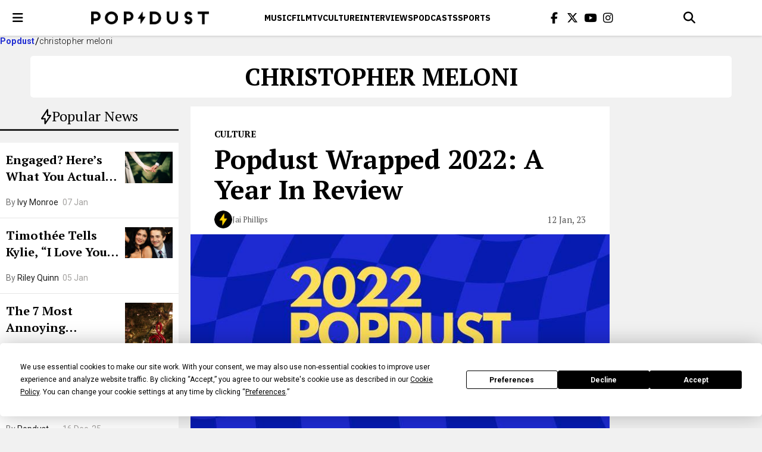

--- FILE ---
content_type: text/html; charset=UTF-8
request_url: https://www.popdust.com/tag/christopher-meloni
body_size: 11980
content:


<!doctype html>
<html lang="en-US">

<head>
	<meta charset="UTF-8">
	<meta name="viewport" content="width=device-width, initial-scale=1">
	<link rel="profile" href="https://gmpg.org/xfn/11">

	<script
				type="text/javascript"
				src="https://app.termly.io/resource-blocker/24c338ac-e8c7-4f62-9d7a-4fe65e98e769">
			</script><meta name='robots' content='index, follow, max-image-preview:large, max-snippet:-1, max-video-preview:-1' />

	<!-- This site is optimized with the Yoast SEO plugin v23.6 - https://yoast.com/wordpress/plugins/seo/ -->
	<title>christopher meloni Archives - popdust</title>
	<link rel="canonical" href="https://www.popdust.com/tag/christopher-meloni" />
	<meta property="og:locale" content="en_US" />
	<meta property="og:type" content="article" />
	<meta property="og:title" content="christopher meloni Archives - popdust" />
	<meta property="og:url" content="https://www.popdust.com/tag/christopher-meloni" />
	<meta property="og:site_name" content="popdust" />
	<meta name="twitter:card" content="summary_large_image" />
	<script type="application/ld+json" class="yoast-schema-graph">{"@context":"https://schema.org","@graph":[{"@type":"CollectionPage","@id":"https://www.popdust.com/tag/christopher-meloni","url":"https://www.popdust.com/tag/christopher-meloni","name":"christopher meloni Archives - popdust","isPartOf":{"@id":"https://www.popdust.com/#website"},"primaryImageOfPage":{"@id":"https://www.popdust.com/tag/christopher-meloni#primaryimage"},"image":{"@id":"https://www.popdust.com/tag/christopher-meloni#primaryimage"},"thumbnailUrl":"https://www.popdust.com/wp-content/uploads/2023/01/origin-14.jpg","breadcrumb":{"@id":"https://www.popdust.com/tag/christopher-meloni#breadcrumb"},"inLanguage":"en-US"},{"@type":"ImageObject","inLanguage":"en-US","@id":"https://www.popdust.com/tag/christopher-meloni#primaryimage","url":"https://www.popdust.com/wp-content/uploads/2023/01/origin-14.jpg","contentUrl":"https://www.popdust.com/wp-content/uploads/2023/01/origin-14.jpg","width":724,"height":362,"caption":"Your 2022 Popdust Wrapped is here. Courtesy of Popdust"},{"@type":"BreadcrumbList","@id":"https://www.popdust.com/tag/christopher-meloni#breadcrumb","itemListElement":[{"@type":"ListItem","position":1,"name":"Home","item":"https://www.popdust.com/"},{"@type":"ListItem","position":2,"name":"christopher meloni"}]},{"@type":"WebSite","@id":"https://www.popdust.com/#website","url":"https://www.popdust.com/","name":"popdust","description":"","potentialAction":[{"@type":"SearchAction","target":{"@type":"EntryPoint","urlTemplate":"https://www.popdust.com/?s={search_term_string}"},"query-input":{"@type":"PropertyValueSpecification","valueRequired":true,"valueName":"search_term_string"}}],"inLanguage":"en-US"}]}</script>
	<!-- / Yoast SEO plugin. -->


<link rel='dns-prefetch' href='//kit.fontawesome.com' />
<link rel='dns-prefetch' href='//www.popdust.com' />
<link rel='dns-prefetch' href='//www.googletagmanager.com' />
<link rel='dns-prefetch' href='//stats.wp.com' />
<link rel='dns-prefetch' href='//use.fontawesome.com' />
<link rel="alternate" type="application/rss+xml" title="popdust &raquo; Feed" href="https://www.popdust.com/feed" />
<link rel="alternate" type="application/rss+xml" title="popdust &raquo; Comments Feed" href="https://www.popdust.com/comments/feed" />
<link rel="alternate" type="application/rss+xml" title="popdust &raquo; christopher meloni Tag Feed" href="https://www.popdust.com/tag/christopher-meloni/feed" />
<style id='wp-img-auto-sizes-contain-inline-css'>
img:is([sizes=auto i],[sizes^="auto," i]){contain-intrinsic-size:3000px 1500px}
/*# sourceURL=wp-img-auto-sizes-contain-inline-css */
</style>
<style id='wp-emoji-styles-inline-css'>

	img.wp-smiley, img.emoji {
		display: inline !important;
		border: none !important;
		box-shadow: none !important;
		height: 1em !important;
		width: 1em !important;
		margin: 0 0.07em !important;
		vertical-align: -0.1em !important;
		background: none !important;
		padding: 0 !important;
	}
/*# sourceURL=wp-emoji-styles-inline-css */
</style>
<link rel='stylesheet' id='wp-block-library-css' href='https://www.popdust.com/wp-includes/css/dist/block-library/style.min.css?ver=6.9' media='all' />
<style id='global-styles-inline-css'>
:root{--wp--preset--aspect-ratio--square: 1;--wp--preset--aspect-ratio--4-3: 4/3;--wp--preset--aspect-ratio--3-4: 3/4;--wp--preset--aspect-ratio--3-2: 3/2;--wp--preset--aspect-ratio--2-3: 2/3;--wp--preset--aspect-ratio--16-9: 16/9;--wp--preset--aspect-ratio--9-16: 9/16;--wp--preset--color--black: #000000;--wp--preset--color--cyan-bluish-gray: #abb8c3;--wp--preset--color--white: #ffffff;--wp--preset--color--pale-pink: #f78da7;--wp--preset--color--vivid-red: #cf2e2e;--wp--preset--color--luminous-vivid-orange: #ff6900;--wp--preset--color--luminous-vivid-amber: #fcb900;--wp--preset--color--light-green-cyan: #7bdcb5;--wp--preset--color--vivid-green-cyan: #00d084;--wp--preset--color--pale-cyan-blue: #8ed1fc;--wp--preset--color--vivid-cyan-blue: #0693e3;--wp--preset--color--vivid-purple: #9b51e0;--wp--preset--gradient--vivid-cyan-blue-to-vivid-purple: linear-gradient(135deg,rgb(6,147,227) 0%,rgb(155,81,224) 100%);--wp--preset--gradient--light-green-cyan-to-vivid-green-cyan: linear-gradient(135deg,rgb(122,220,180) 0%,rgb(0,208,130) 100%);--wp--preset--gradient--luminous-vivid-amber-to-luminous-vivid-orange: linear-gradient(135deg,rgb(252,185,0) 0%,rgb(255,105,0) 100%);--wp--preset--gradient--luminous-vivid-orange-to-vivid-red: linear-gradient(135deg,rgb(255,105,0) 0%,rgb(207,46,46) 100%);--wp--preset--gradient--very-light-gray-to-cyan-bluish-gray: linear-gradient(135deg,rgb(238,238,238) 0%,rgb(169,184,195) 100%);--wp--preset--gradient--cool-to-warm-spectrum: linear-gradient(135deg,rgb(74,234,220) 0%,rgb(151,120,209) 20%,rgb(207,42,186) 40%,rgb(238,44,130) 60%,rgb(251,105,98) 80%,rgb(254,248,76) 100%);--wp--preset--gradient--blush-light-purple: linear-gradient(135deg,rgb(255,206,236) 0%,rgb(152,150,240) 100%);--wp--preset--gradient--blush-bordeaux: linear-gradient(135deg,rgb(254,205,165) 0%,rgb(254,45,45) 50%,rgb(107,0,62) 100%);--wp--preset--gradient--luminous-dusk: linear-gradient(135deg,rgb(255,203,112) 0%,rgb(199,81,192) 50%,rgb(65,88,208) 100%);--wp--preset--gradient--pale-ocean: linear-gradient(135deg,rgb(255,245,203) 0%,rgb(182,227,212) 50%,rgb(51,167,181) 100%);--wp--preset--gradient--electric-grass: linear-gradient(135deg,rgb(202,248,128) 0%,rgb(113,206,126) 100%);--wp--preset--gradient--midnight: linear-gradient(135deg,rgb(2,3,129) 0%,rgb(40,116,252) 100%);--wp--preset--font-size--small: 13px;--wp--preset--font-size--medium: 20px;--wp--preset--font-size--large: 36px;--wp--preset--font-size--x-large: 42px;--wp--preset--spacing--20: 0.44rem;--wp--preset--spacing--30: 0.67rem;--wp--preset--spacing--40: 1rem;--wp--preset--spacing--50: 1.5rem;--wp--preset--spacing--60: 2.25rem;--wp--preset--spacing--70: 3.38rem;--wp--preset--spacing--80: 5.06rem;--wp--preset--shadow--natural: 6px 6px 9px rgba(0, 0, 0, 0.2);--wp--preset--shadow--deep: 12px 12px 50px rgba(0, 0, 0, 0.4);--wp--preset--shadow--sharp: 6px 6px 0px rgba(0, 0, 0, 0.2);--wp--preset--shadow--outlined: 6px 6px 0px -3px rgb(255, 255, 255), 6px 6px rgb(0, 0, 0);--wp--preset--shadow--crisp: 6px 6px 0px rgb(0, 0, 0);}:where(.is-layout-flex){gap: 0.5em;}:where(.is-layout-grid){gap: 0.5em;}body .is-layout-flex{display: flex;}.is-layout-flex{flex-wrap: wrap;align-items: center;}.is-layout-flex > :is(*, div){margin: 0;}body .is-layout-grid{display: grid;}.is-layout-grid > :is(*, div){margin: 0;}:where(.wp-block-columns.is-layout-flex){gap: 2em;}:where(.wp-block-columns.is-layout-grid){gap: 2em;}:where(.wp-block-post-template.is-layout-flex){gap: 1.25em;}:where(.wp-block-post-template.is-layout-grid){gap: 1.25em;}.has-black-color{color: var(--wp--preset--color--black) !important;}.has-cyan-bluish-gray-color{color: var(--wp--preset--color--cyan-bluish-gray) !important;}.has-white-color{color: var(--wp--preset--color--white) !important;}.has-pale-pink-color{color: var(--wp--preset--color--pale-pink) !important;}.has-vivid-red-color{color: var(--wp--preset--color--vivid-red) !important;}.has-luminous-vivid-orange-color{color: var(--wp--preset--color--luminous-vivid-orange) !important;}.has-luminous-vivid-amber-color{color: var(--wp--preset--color--luminous-vivid-amber) !important;}.has-light-green-cyan-color{color: var(--wp--preset--color--light-green-cyan) !important;}.has-vivid-green-cyan-color{color: var(--wp--preset--color--vivid-green-cyan) !important;}.has-pale-cyan-blue-color{color: var(--wp--preset--color--pale-cyan-blue) !important;}.has-vivid-cyan-blue-color{color: var(--wp--preset--color--vivid-cyan-blue) !important;}.has-vivid-purple-color{color: var(--wp--preset--color--vivid-purple) !important;}.has-black-background-color{background-color: var(--wp--preset--color--black) !important;}.has-cyan-bluish-gray-background-color{background-color: var(--wp--preset--color--cyan-bluish-gray) !important;}.has-white-background-color{background-color: var(--wp--preset--color--white) !important;}.has-pale-pink-background-color{background-color: var(--wp--preset--color--pale-pink) !important;}.has-vivid-red-background-color{background-color: var(--wp--preset--color--vivid-red) !important;}.has-luminous-vivid-orange-background-color{background-color: var(--wp--preset--color--luminous-vivid-orange) !important;}.has-luminous-vivid-amber-background-color{background-color: var(--wp--preset--color--luminous-vivid-amber) !important;}.has-light-green-cyan-background-color{background-color: var(--wp--preset--color--light-green-cyan) !important;}.has-vivid-green-cyan-background-color{background-color: var(--wp--preset--color--vivid-green-cyan) !important;}.has-pale-cyan-blue-background-color{background-color: var(--wp--preset--color--pale-cyan-blue) !important;}.has-vivid-cyan-blue-background-color{background-color: var(--wp--preset--color--vivid-cyan-blue) !important;}.has-vivid-purple-background-color{background-color: var(--wp--preset--color--vivid-purple) !important;}.has-black-border-color{border-color: var(--wp--preset--color--black) !important;}.has-cyan-bluish-gray-border-color{border-color: var(--wp--preset--color--cyan-bluish-gray) !important;}.has-white-border-color{border-color: var(--wp--preset--color--white) !important;}.has-pale-pink-border-color{border-color: var(--wp--preset--color--pale-pink) !important;}.has-vivid-red-border-color{border-color: var(--wp--preset--color--vivid-red) !important;}.has-luminous-vivid-orange-border-color{border-color: var(--wp--preset--color--luminous-vivid-orange) !important;}.has-luminous-vivid-amber-border-color{border-color: var(--wp--preset--color--luminous-vivid-amber) !important;}.has-light-green-cyan-border-color{border-color: var(--wp--preset--color--light-green-cyan) !important;}.has-vivid-green-cyan-border-color{border-color: var(--wp--preset--color--vivid-green-cyan) !important;}.has-pale-cyan-blue-border-color{border-color: var(--wp--preset--color--pale-cyan-blue) !important;}.has-vivid-cyan-blue-border-color{border-color: var(--wp--preset--color--vivid-cyan-blue) !important;}.has-vivid-purple-border-color{border-color: var(--wp--preset--color--vivid-purple) !important;}.has-vivid-cyan-blue-to-vivid-purple-gradient-background{background: var(--wp--preset--gradient--vivid-cyan-blue-to-vivid-purple) !important;}.has-light-green-cyan-to-vivid-green-cyan-gradient-background{background: var(--wp--preset--gradient--light-green-cyan-to-vivid-green-cyan) !important;}.has-luminous-vivid-amber-to-luminous-vivid-orange-gradient-background{background: var(--wp--preset--gradient--luminous-vivid-amber-to-luminous-vivid-orange) !important;}.has-luminous-vivid-orange-to-vivid-red-gradient-background{background: var(--wp--preset--gradient--luminous-vivid-orange-to-vivid-red) !important;}.has-very-light-gray-to-cyan-bluish-gray-gradient-background{background: var(--wp--preset--gradient--very-light-gray-to-cyan-bluish-gray) !important;}.has-cool-to-warm-spectrum-gradient-background{background: var(--wp--preset--gradient--cool-to-warm-spectrum) !important;}.has-blush-light-purple-gradient-background{background: var(--wp--preset--gradient--blush-light-purple) !important;}.has-blush-bordeaux-gradient-background{background: var(--wp--preset--gradient--blush-bordeaux) !important;}.has-luminous-dusk-gradient-background{background: var(--wp--preset--gradient--luminous-dusk) !important;}.has-pale-ocean-gradient-background{background: var(--wp--preset--gradient--pale-ocean) !important;}.has-electric-grass-gradient-background{background: var(--wp--preset--gradient--electric-grass) !important;}.has-midnight-gradient-background{background: var(--wp--preset--gradient--midnight) !important;}.has-small-font-size{font-size: var(--wp--preset--font-size--small) !important;}.has-medium-font-size{font-size: var(--wp--preset--font-size--medium) !important;}.has-large-font-size{font-size: var(--wp--preset--font-size--large) !important;}.has-x-large-font-size{font-size: var(--wp--preset--font-size--x-large) !important;}
/*# sourceURL=global-styles-inline-css */
</style>

<style id='classic-theme-styles-inline-css'>
/*! This file is auto-generated */
.wp-block-button__link{color:#fff;background-color:#32373c;border-radius:9999px;box-shadow:none;text-decoration:none;padding:calc(.667em + 2px) calc(1.333em + 2px);font-size:1.125em}.wp-block-file__button{background:#32373c;color:#fff;text-decoration:none}
/*# sourceURL=/wp-includes/css/classic-themes.min.css */
</style>
<link rel='stylesheet' id='quiz-creator-style-css' href='https://www.popdust.com/wp-content/plugins/quiz-component/build/style-index.css?ver=6.9' media='all' />
<link rel='stylesheet' id='popdust-style-css' href='https://www.popdust.com/wp-content/themes/popdust/style.css?ver=1768808611.4036' media='all' />
<link rel='stylesheet' id='font-awesome-official-css' href='https://use.fontawesome.com/releases/v6.6.0/css/all.css' media='all' integrity="sha384-h/hnnw1Bi4nbpD6kE7nYfCXzovi622sY5WBxww8ARKwpdLj5kUWjRuyiXaD1U2JT" crossorigin="anonymous" />
<link rel='stylesheet' id='font-awesome-official-v4shim-css' href='https://use.fontawesome.com/releases/v6.6.0/css/v4-shims.css' media='all' integrity="sha384-Heamg4F/EELwbmnBJapxaWTkcdX/DCrJpYgSshI5BkI7xghn3RvDcpG+1xUJt/7K" crossorigin="anonymous" />

<!-- Google tag (gtag.js) snippet added by Site Kit -->

<!-- Google Analytics snippet added by Site Kit -->
<script src="https://www.googletagmanager.com/gtag/js?id=GT-K4TFTVK" id="google_gtagjs-js" async></script>
<script id="google_gtagjs-js-after">
window.dataLayer = window.dataLayer || [];function gtag(){dataLayer.push(arguments);}
gtag("set","linker",{"domains":["www.popdust.com"]});
gtag("js", new Date());
gtag("set", "developer_id.dZTNiMT", true);
gtag("config", "GT-K4TFTVK");
 window._googlesitekit = window._googlesitekit || {}; window._googlesitekit.throttledEvents = []; window._googlesitekit.gtagEvent = (name, data) => { var key = JSON.stringify( { name, data } ); if ( !! window._googlesitekit.throttledEvents[ key ] ) { return; } window._googlesitekit.throttledEvents[ key ] = true; setTimeout( () => { delete window._googlesitekit.throttledEvents[ key ]; }, 5 ); gtag( "event", name, { ...data, event_source: "site-kit" } ); } 
//# sourceURL=google_gtagjs-js-after
</script>

<!-- End Google tag (gtag.js) snippet added by Site Kit -->
<link rel="https://api.w.org/" href="https://www.popdust.com/wp-json/" /><link rel="alternate" title="JSON" type="application/json" href="https://www.popdust.com/wp-json/wp/v2/tags/3799" /><link rel="EditURI" type="application/rsd+xml" title="RSD" href="https://www.popdust.com/xmlrpc.php?rsd" />
<meta name="generator" content="WordPress 6.9" />
<meta name="generator" content="Site Kit by Google 1.137.0" />		<script type="text/javascript">
				(function(c,l,a,r,i,t,y){
					c[a]=c[a]||function(){(c[a].q=c[a].q||[]).push(arguments)};t=l.createElement(r);t.async=1;
					t.src="https://www.clarity.ms/tag/"+i+"?ref=wordpress";y=l.getElementsByTagName(r)[0];y.parentNode.insertBefore(t,y);
				})(window, document, "clarity", "script", "ojoct7ajor");
		</script>
			<style>img#wpstats{display:none}</style>
		<meta name="generator" content="Elementor 3.24.3; features: e_font_icon_svg, additional_custom_breakpoints, e_optimized_control_loading, e_element_cache; settings: css_print_method-external, google_font-enabled, font_display-swap">
			<style>
				.e-con.e-parent:nth-of-type(n+4):not(.e-lazyloaded):not(.e-no-lazyload),
				.e-con.e-parent:nth-of-type(n+4):not(.e-lazyloaded):not(.e-no-lazyload) * {
					background-image: none !important;
				}
				@media screen and (max-height: 1024px) {
					.e-con.e-parent:nth-of-type(n+3):not(.e-lazyloaded):not(.e-no-lazyload),
					.e-con.e-parent:nth-of-type(n+3):not(.e-lazyloaded):not(.e-no-lazyload) * {
						background-image: none !important;
					}
				}
				@media screen and (max-height: 640px) {
					.e-con.e-parent:nth-of-type(n+2):not(.e-lazyloaded):not(.e-no-lazyload),
					.e-con.e-parent:nth-of-type(n+2):not(.e-lazyloaded):not(.e-no-lazyload) * {
						background-image: none !important;
					}
				}
			</style>
			<link rel="icon" href="https://www.popdust.com/wp-content/uploads/2024/09/favicon.webp" sizes="32x32" />
<link rel="icon" href="https://www.popdust.com/wp-content/uploads/2024/09/favicon.webp" sizes="192x192" />
<link rel="apple-touch-icon" href="https://www.popdust.com/wp-content/uploads/2024/09/favicon.webp" />
<meta name="msapplication-TileImage" content="https://www.popdust.com/wp-content/uploads/2024/09/favicon.webp" />
		<style id="wp-custom-css">
			a.around-the-web__link[data-uuid="post-content"] {

    font-size: 13px !important;
 
}
.post__image {
    width: 100%;
    max-height: 100%;
    object-position: center;
}

/* === DESKTOP: 992px and up === */
@media screen and (min-width: 1025px) {
	 /* Post Title Styling */
	.alt-post__title {
	  margin-bottom: 12px;
	}

	
	/*Padding L & R */
	.alt-header__container {
		padding-left: 16px;
		padding-right: 16px;
	}

	/* Post Meta */
	/*.alt-post__meta {
    font-size: 16px;
    line-height: 1.4;
    font-weight: 400;
		margin-bottom: 20px;
}*/
	
	/* Post Author */
	.alt-post__author {
			margin-block: 10px;
	}
	
	/* List items */ 
	.post__content ul, .post__content ol {
		line-height: 1.8;
		padding-left: 32px; 
  	margin-bottom: 20px;
	}

	.post__content li {
  	margin-bottom: 10px;
}
	
	/* Button */
/*
	.wp-block-button {
}
*/	
	
}	
	
/* ====== Mobile (≤767px) ====== */
@media screen and (max-width: 767px) {
  /* Post Title Styling */
  .alt-post__title {
    font-size: 26px;
    line-height: 1.25;
    margin-bottom: 8px;
    max-width: 90%;
  }

  /* Header Styling */
  .alt-header .header__btn-menu,
  .alt-header .header__search {
    height: 56px;
    width: 56px;
  }

  .alt-header .header__menu-link {
    font-size: 14px;
  }

	/* Hero Image Sizing */
	.alt-post__image {
    width: 100%;
    height: 35vh;
    max-height: 240px;
    object-fit: cover;
    object-position: center;
  }
	
	/*Post Meta*/
	/*.alt-post__meta {
    font-size: 14px;
    line-height: 1.4;
    font-weight: 400;
		margin-bottom: 16px;
	}*/

	/* Post Author */
	.alt-post__author {
		margin-block: 10px;
}
	
	/* List items */ 
	.post__content ul, .post__content ol {
  	padding-left: 1.5em;
  	margin-bottom: 20px;
  	list-style-position: outside;
	}

	.post__content li {
  	margin-bottom: 10px;
}
	
}

/* ====== Tablet (768px – 1024px) ====== */
@media screen and (min-width: 768px) and (max-width: 1024px) {
  /* Post Title Styling */
  .alt-post__title {
    font-size: 32px;
    line-height: 1.25;
    margin-bottom: 10px;
    max-width: 680px;
  }

  /* Header Styling */
  .alt-header .header__btn-menu,
  .alt-header .header__search {
    height: 60px;
    width: 60px;
  }

  .alt-header .header__menu-link {
    font-size: 15px;
  }
	
	  /* Hero Image Sizing */
	.alt-post__image {
    width: 100%;
    height: 45vh;
    max-height: 360px;
    object-fit: cover;
    object-position: center;
  }

	.alt-post__author {
		margin-block: 10px;
	}	

	/* List items */ 
	.post__content ul, .post__content ol {
  	padding-left: 1.5em;
  	margin-bottom: 20px;
  	list-style-position: outside;
	}

	.post__content li {
  	margin-bottom: 10px;
}	
	
}
		</style>
		</head>

<body>

	<header class="header">
		
		<nav class="header__container"> 
			
			<button type="button" id="menu-toggler" class="header__btn-menu" aria-label="open menu"> 
				<i class="fa fa-bars icon" aria-hidden="true"></i> 
			</button> 
			
			<a href="https://www.popdust.com" class="header__logo">
				<img src="https://www.popdust.com/wp-content/themes/popdust/img/logo.png" alt="Popdust" loading="lazy" decoding="async">
			</a>
			
							<div class="header__menu">
					<ul class="header__menu-wrapper">
													<li class="header__menu-item">
								<a href="https://www.popdust.com/category/music" class="header__menu-link">
									Music								</a>
							</li>
													<li class="header__menu-item">
								<a href="https://www.popdust.com/category/film" class="header__menu-link">
									Film								</a>
							</li>
													<li class="header__menu-item">
								<a href="https://www.popdust.com/category/tv" class="header__menu-link">
									Tv								</a>
							</li>
													<li class="header__menu-item">
								<a href="https://www.popdust.com/category/culture" class="header__menu-link">
									CULTURE								</a>
							</li>
													<li class="header__menu-item">
								<a href="https://www.popdust.com/category/interviews" class="header__menu-link">
									Interviews								</a>
							</li>
													<li class="header__menu-item">
								<a href="https://www.popdust.com/category/podcasts" class="header__menu-link">
									Podcasts								</a>
							</li>
													<li class="header__menu-item">
								<a href="https://www.popdust.com/category/sports" class="header__menu-link">
									Sports								</a>
							</li>
											</ul>
				</div>
						
			<ul class="header__socials">
				<li class="header__socials-item"> 
					<a href="https://www.facebook.com/popdust" class="header__socials-link" aria-label="Popdus on Facebook"> 
						<i class="icon fa fa-facebook" aria-hidden="true"></i>
					</a>
				</li>
				
				<li class="header__socials-item">
					<a href="https://x.com/Popdust" class="header__socials-link" aria-label="Popdus on X (Twitter)">
						<i class="icon fa-brands fa-x-twitter" aria-hidden="true"></i>
					</a>
				</li>

				<li class="header__socials-item"> <a href="https://www.youtube.com/user/POPDUST" class="header__socials-link" aria-label="Popdus on Youtube">
					<i class="icon fa fa-youtube" aria-hidden="true"></i> 
					</a> 
				</li>

				<li class="header__socials-item">
					<a href="https://www.instagram.com/popdust" class="header__socials-link" aria-label="Popdus on Instagram">
						<i class="icon fa fa-instagram" aria-hidden="true"></i> 
					</a>
				</li>
			</ul> 
			
			<div class="search-header">
				
				<button type="button" class="header__search" aria-label="Open search">
					<i class="icon fa fa-search" aria-hidden="true"></i>
				</button>
                
				<form action="/search" method="GET" class="search-header__form">
					<button type="submit" class="search-header__submit" aria-label="Submit">
						<i class="icon fa fa-search" aria-hidden="true"></i>
					</button> 
					
					<input type="text" class="search-header__input" id="search-header-q" name="q" placeholder="Search" value="">
					
					<button type="button" class="search-header__close" aria-label="Close search">
						<i class="icon fa-solid fa-x"></i>
                    </button> 
				</form>
            </div>
		</nav>
	</header>

	
<nav class="menu">
    <ul class="menu__list ">

        
        
            <li>
                <a href="https://www.popdust.com/" class="menu__link">Home</a>
            </li>

        
            <li>
                <a href="https://www.popdust.com/category/top-stories" class="menu__link">Top Stories</a>
            </li>

        
            <li>
                <a href="https://www.popdust.com/category/trending" class="menu__link">Trending</a>
            </li>

        
            <li>
                <a href="https://www.popdust.com/category/podcasts" class="menu__link">Podcasts</a>
            </li>

        
            <li>
                <a href="https://www.popdust.com/category/music" class="menu__link">Music</a>
            </li>

        
            <li>
                <a href="https://www.popdust.com/category/film" class="menu__link">Film</a>
            </li>

        
            <li>
                <a href="https://www.popdust.com/category/tv" class="menu__link">TV</a>
            </li>

        
            <li>
                <a href="https://www.popdust.com/category/culture" class="menu__link">Culture</a>
            </li>

        
            <li>
                <a href="https://www.popdust.com/category/interviews" class="menu__link">Interviews</a>
            </li>

        
            <li>
                <a href="https://www.popdust.com/category/sponsored" class="menu__link">Sponsored</a>
            </li>

        
            <li>
                <a href="https://www.popdust.com/category/popdust-eats" class="menu__link">Popdust Eats</a>
            </li>

        
            <li>
                <a href="https://www.popdust.com/category/popdust-heart" class="menu__link">Popdust Heart</a>
            </li>

        
            <li>
                <a href="https://www.popdust.com/category/popdust-reviews" class="menu__link">Popdust Reviews</a>
            </li>

        
            <li>
                <a href="https://www.popdust.com/category/sports" class="menu__link">Sports</a>
            </li>

        
            <li>
                <a href="https://www.popdust.com/category/style" class="menu__link">Style</a>
            </li>

        
            <li>
                <a href="https://www.popdust.com/about-us" class="menu__link">About Us</a>
            </li>

        
            <li>
                <a href="https://www.popdust.com/privacy-policy" class="menu__link">Privacy Policy</a>
            </li>

            </ul>
    
    <button class="menu__close" aria-label="close menu"></button>
</nav>


<ul class="breadcrumbs">

    <li class="breadcrumbs__item">
        <a href="https://www.popdust.com" class="breadcrumbs__link">Popdust</a>
    </li>
    
    <li class="breadcrumbs__item">
        <p class="breadcrumbs__text">christopher meloni</p>
    </li>
</ul>

<div class="category">
    <h1 class="category__name">christopher meloni</h1>
</div>

<div class="container">

    	<aside class="sidebar">

		<h2 class="section-title"> 
			<i class="icon">
				<svg xmlns="http://www.w3.org/2000/svg" width="19" height="26" viewBox="0 0 19 26" fill="none">
					<path d="M2.10037 16.5401C2.00598 16.5407 1.97207 16.4752 2.025 16.3946L11.7897 
	                    1.52324C11.8427 1.44263 11.8865 1.45633 11.8872 1.55369L11.9535 
	                    11.0179C11.9542 11.1153 12.0319 11.196 12.1263 11.1973L16.9012 
	                    11.2633C16.9956 11.2647 17.0281 11.3307 16.9735 11.4101L7.7975 
	                    24.7529C7.74289 24.8323 7.69755 24.8176 7.69676 24.7202L7.63096 
	                    16.6829C7.63017 16.5855 7.55229 16.5064 7.4579 16.5069L2.10037 16.5401Z" fill="white"
						stroke="black" stroke-width="2.21667" stroke-miterlimit="10">
					</path>
				</svg> 
			</i> 
			Popular News
		</h2>

		<ul class="sidebar__posts">

			
				<li class="sidebar-post">
					<div class="sidebar-post__text-content">
						<h3 class="sidebar-post__title">

							<a href="https://www.popdust.com/just-engaged-what-to-do-first" class="sidebar-post__title-link">
								Engaged? Here’s What You Actually Need to Do First (And What Can Wait)							</a> 
						</h3>

						<p class="sidebar-post__author">
							By <a href="https://www.popdust.com/author/ivy-monroe" class="sidebar-post__author-link">Ivy Monroe</a> 
						</p>

						<p class="sidebar-post__published-date">07 Jan</p>
					</div> 

					<img src="https://www.popdust.com/wp-content/uploads/2026/01/jeremy-wong-weddings-464ps_nOflw-unsplash.jpg" class="sidebar-post__image" alt="Engaged? Here’s What You Actually Need to Do First (And What Can Wait)" loading="lazy" decoding="async">
				</li>

			
				<li class="sidebar-post">
					<div class="sidebar-post__text-content">
						<h3 class="sidebar-post__title">

							<a href="https://www.popdust.com/timothee-chalamet-kylie-jenner-love-critics-choice-awards" class="sidebar-post__title-link">
								Timothée Tells Kylie, “I Love You” at the 2026 Critics Choice Awards							</a> 
						</h3>

						<p class="sidebar-post__author">
							By <a href="https://www.popdust.com/author/riley-quinn" class="sidebar-post__author-link">Riley Quinn</a> 
						</p>

						<p class="sidebar-post__published-date">05 Jan</p>
					</div> 

					<img src="https://www.popdust.com/wp-content/uploads/2026/01/Kylie-and-Timothee-image-via-criticschoice-Instagram.jpg" class="sidebar-post__image" alt="Timothée Tells Kylie, “I Love You” at the 2026 Critics Choice Awards" loading="lazy" decoding="async">
				</li>

			
				<li class="sidebar-post">
					<div class="sidebar-post__text-content">
						<h3 class="sidebar-post__title">

							<a href="https://www.popdust.com/the-7-most-annoying-christmas-songs-already-playing-everywhere-2641495383" class="sidebar-post__title-link">
								The 7 Most Annoying Christmas Songs Everyone Actually Hates							</a> 
						</h3>

						<p class="sidebar-post__author">
							By <a href="https://www.popdust.com/author/dan-k" class="sidebar-post__author-link">Dan K</a> 
						</p>

						<p class="sidebar-post__published-date">20 Dec, 25</p>
					</div> 

					<img src="https://www.popdust.com/wp-content/uploads/2019/12/origin-112-scaled.jpg" class="sidebar-post__image" alt="The 7 Most Annoying Christmas Songs Everyone Actually Hates" loading="lazy" decoding="async">
				</li>

			
				<li class="sidebar-post">
					<div class="sidebar-post__text-content">
						<h3 class="sidebar-post__title">

							<a href="https://www.popdust.com/artists-to-watch-2026" class="sidebar-post__title-link">
								Artists to Watch in 2026: Your Future Playlist Staples							</a> 
						</h3>

						<p class="sidebar-post__author">
							By <a href="https://www.popdust.com/author/popdust-staff" class="sidebar-post__author-link">Popdust Staff</a> 
						</p>

						<p class="sidebar-post__published-date">16 Dec, 25</p>
					</div> 

					<img src="https://www.popdust.com/wp-content/uploads/2025/12/Artists-to-watch-2026.png" class="sidebar-post__image" alt="Artists to Watch in 2026: Your Future Playlist Staples" loading="lazy" decoding="async">
				</li>

			
		</ul>
	</aside>


            <div class="posts-feed load-more"
            data-exclude-posts=""
            data-page="1"
            data-max-page="1"
            data-tag="christopher-meloni"
            data-type="tag"
        >
            
    <article class="post">

        <div class="post__head">

                            <p class="post__category">
                    CULTURE                </p>
            
            <h2 class="post__title">
                <a href="https://www.popdust.com/2022-popdust-greatest-hits-2659206999">
                    Popdust Wrapped 2022: A Year In Review                </a>
            </h2>

            <div class="post__meta">

                    <div class="meta-author">
        <img src="https://www.popdust.com/wp-content/uploads/2024/10/pdauthorprof-09-150x150.png" class="meta-author__photo" alt="Jai Phillips" loading="lazy" decoding="async">
        <a class="meta-author__name" href="https://www.popdust.com/author/jai-phillips">
            Jai Phillips        </a>
    </div>


                <p class="post__published-date">12 Jan, 23</p>
            </div>

        </div> 

                    <img class="post__image" src="https://www.popdust.com/wp-content/uploads/2023/01/origin-14.jpg" alt="Popdust Wrapped 2022: A Year In Review" loading="lazy" decoding="async">
        
        <div class="post__content hidden-content">
            <p>Well, dear readers, it&rsquo;s been quite the ride throughout 2022 together. You&rsquo;ve come to us for all the gossip, music, drama, fashion do&#8217;s-and-don&#8217;ts, and every shred of Don&rsquo;t Worry, Darling coverage. Here at Popdust, we love to dish the latest. And as the year drew to a close, you may have been left scratching your [&hellip;]</p>
        </div>

        <div class="post__footer">

                            <p class="post__tag">adam levine</p>
            
            <ul class="post__socials">

                <li class="post__social"> 
                    <a  class="post__social-link facebook" aria-label="Share via facebook"
                        href="https://www.facebook.com/sharer/sharer.php?u=https://www.popdust.com/2022-popdust-greatest-hits-2659206999" 
                    >
                        <i class="icon fa-brands fa-facebook-f"></i>
                    </a>
                </li>

                <li class="post__social">
                    <a  class="post__social-link x" aria-label="Share via x"
                        href="https://twitter.com/intent/tweet?url=https://www.popdust.com/2022-popdust-greatest-hits-2659206999&text=Popdust Wrapped 2022: A Year In Review&"
                    >
                        <i class="icon fa-brands fa-x-twitter"></i>
                    </a>
                </li>

                <li class="post__social"> 
                    <a  class="post__social-link reddit" aria-label="Share via reddit"
                        href="https://www.reddit.com/submit?url=https://www.popdust.com/2022-popdust-greatest-hits-2659206999"
                    > 
                        <i class="icon fa-brands fa-reddit-alien"></i>
                    </a>
                </li>
                
                <li class="post__social">
                    <a class="post__social-link pinterest" aria-label="Share via pinterest"
                        href="https://pinterest.com/pin/create/button/?url=https://www.popdust.com/2022-popdust-greatest-hits-2659206999&media=https://www.popdust.com/wp-content/uploads/2023/01/origin-14.jpg&description=Popdust Wrapped 2022: A Year In Review"
                    >
                        <i class="icon fa-brands fa-pinterest"></i>
                    </a> 
                </li>
            </ul>
        </div>
    </article>


    <article class="post">

        <div class="post__head">

                            <p class="post__category">
                    B.S.                </p>
            
            <h2 class="post__title">
                <a href="https://www.popdust.com/christopher-meloni-peloton-commercial-2657679919">
                    What Do Christopher Meloni and Peloton Want From Us?                </a>
            </h2>

            <div class="post__meta">

                    <div class="meta-author">
        <img src="https://www.popdust.com/wp-content/uploads/2024/10/pdauthorprof-09-150x150.png" class="meta-author__photo" alt="LKC" loading="lazy" decoding="async">
        <a class="meta-author__name" href="https://www.popdust.com/author/lkc">
            LKC        </a>
    </div>


                <p class="post__published-date">15 Jul, 22</p>
            </div>

        </div> 

                    <img class="post__image" src="https://www.popdust.com/wp-content/uploads/2022/07/origin-17.jpg" alt="What Do Christopher Meloni and Peloton Want From Us?" loading="lazy" decoding="async">
        
        <div class="post__content hidden-content">
            <p>How does Peloton choose its men?</p>
        </div>

        <div class="post__footer">

                            <p class="post__tag">aviation gin</p>
            
            <ul class="post__socials">

                <li class="post__social"> 
                    <a  class="post__social-link facebook" aria-label="Share via facebook"
                        href="https://www.facebook.com/sharer/sharer.php?u=https://www.popdust.com/christopher-meloni-peloton-commercial-2657679919" 
                    >
                        <i class="icon fa-brands fa-facebook-f"></i>
                    </a>
                </li>

                <li class="post__social">
                    <a  class="post__social-link x" aria-label="Share via x"
                        href="https://twitter.com/intent/tweet?url=https://www.popdust.com/christopher-meloni-peloton-commercial-2657679919&text=What Do Christopher Meloni and Peloton Want From Us?&"
                    >
                        <i class="icon fa-brands fa-x-twitter"></i>
                    </a>
                </li>

                <li class="post__social"> 
                    <a  class="post__social-link reddit" aria-label="Share via reddit"
                        href="https://www.reddit.com/submit?url=https://www.popdust.com/christopher-meloni-peloton-commercial-2657679919"
                    > 
                        <i class="icon fa-brands fa-reddit-alien"></i>
                    </a>
                </li>
                
                <li class="post__social">
                    <a class="post__social-link pinterest" aria-label="Share via pinterest"
                        href="https://pinterest.com/pin/create/button/?url=https://www.popdust.com/christopher-meloni-peloton-commercial-2657679919&media=https://www.popdust.com/wp-content/uploads/2022/07/origin-17.jpg&description=What Do Christopher Meloni and Peloton Want From Us?"
                    >
                        <i class="icon fa-brands fa-pinterest"></i>
                    </a> 
                </li>
            </ul>
        </div>
    </article>

        </div>
    </div>


<footer class="footer">
    
	<div class="footer__container"> 
		<img src="https://www.popdust.com/wp-content/themes/popdust/img/logo.png" alt="Popdust" class="footer__logo" loading="lazy" decoding="async">

      <nav class="footer__nav">
        
	  		 		<ul class="footer__menu">
				        			<li class="footer__menu-item">
						<a href="https://www.popdust.com/about-us" class="footer__menu-link">
							About Us						</a>
					</li>
				        			<li class="footer__menu-item">
						<a href="https://www.popdust.com/careers" class="footer__menu-link">
							Careers						</a>
					</li>
				        			<li class="footer__menu-item">
						<a href="https://www.popdust.com/privacy-policy" class="footer__menu-link">
							Privacy						</a>
					</li>
				        			<li class="footer__menu-item">
						<a href="https://www.popdust.com/terms-of-use" class="footer__menu-link">
							Terms of Use						</a>
					</li>
				        			<li class="footer__menu-item">
						<a href="https://www.popdust.com/contact-us" class="footer__menu-link">
							Contact Us						</a>
					</li>
				        	</ul>
		
        <p class="footer__copyright">© 2026 Popdust Inc. All Rights Reserved.</p>
      </nav>
    </div>
</footer>

<script type="speculationrules">
{"prefetch":[{"source":"document","where":{"and":[{"href_matches":"/*"},{"not":{"href_matches":["/wp-*.php","/wp-admin/*","/wp-content/uploads/*","/wp-content/*","/wp-content/plugins/*","/wp-content/themes/popdust/*","/*\\?(.+)"]}},{"not":{"selector_matches":"a[rel~=\"nofollow\"]"}},{"not":{"selector_matches":".no-prefetch, .no-prefetch a"}}]},"eagerness":"conservative"}]}
</script>
			<script type='text/javascript'>
				const lazyloadRunObserver = () => {
					const lazyloadBackgrounds = document.querySelectorAll( `.e-con.e-parent:not(.e-lazyloaded)` );
					const lazyloadBackgroundObserver = new IntersectionObserver( ( entries ) => {
						entries.forEach( ( entry ) => {
							if ( entry.isIntersecting ) {
								let lazyloadBackground = entry.target;
								if( lazyloadBackground ) {
									lazyloadBackground.classList.add( 'e-lazyloaded' );
								}
								lazyloadBackgroundObserver.unobserve( entry.target );
							}
						});
					}, { rootMargin: '200px 0px 200px 0px' } );
					lazyloadBackgrounds.forEach( ( lazyloadBackground ) => {
						lazyloadBackgroundObserver.observe( lazyloadBackground );
					} );
				};
				const events = [
					'DOMContentLoaded',
					'elementor/lazyload/observe',
				];
				events.forEach( ( event ) => {
					document.addEventListener( event, lazyloadRunObserver );
				} );
			</script>
			<script src="https://kit.fontawesome.com/b97d5e1a71.js?ver=1.0.4" id="font-awesome-js"></script>
<script src="https://www.popdust.com/wp-content/themes/popdust/js/menu.js?ver=1.0.4" id="popdust-menu-js"></script>
<script src="https://www.popdust.com/wp-content/themes/popdust/js/load-post-content.js?ver=1.0.4" id="popdust-load-post-content-js"></script>
<script src="https://www.popdust.com/wp-content/themes/popdust/js/load-more.js?ver=1.0.4" id="popdust-load-more-js"></script>
<script src="https://stats.wp.com/e-202604.js" id="jetpack-stats-js" data-wp-strategy="defer"></script>
<script id="jetpack-stats-js-after">
_stq = window._stq || [];
_stq.push([ "view", JSON.parse("{\"v\":\"ext\",\"blog\":\"237889964\",\"post\":\"0\",\"tz\":\"0\",\"srv\":\"www.popdust.com\",\"j\":\"1:13.9.1\"}") ]);
_stq.push([ "clickTrackerInit", "237889964", "0" ]);
//# sourceURL=jetpack-stats-js-after
</script>
<script id="wp-emoji-settings" type="application/json">
{"baseUrl":"https://s.w.org/images/core/emoji/17.0.2/72x72/","ext":".png","svgUrl":"https://s.w.org/images/core/emoji/17.0.2/svg/","svgExt":".svg","source":{"concatemoji":"https://www.popdust.com/wp-includes/js/wp-emoji-release.min.js?ver=6.9"}}
</script>
<script type="module">
/*! This file is auto-generated */
const a=JSON.parse(document.getElementById("wp-emoji-settings").textContent),o=(window._wpemojiSettings=a,"wpEmojiSettingsSupports"),s=["flag","emoji"];function i(e){try{var t={supportTests:e,timestamp:(new Date).valueOf()};sessionStorage.setItem(o,JSON.stringify(t))}catch(e){}}function c(e,t,n){e.clearRect(0,0,e.canvas.width,e.canvas.height),e.fillText(t,0,0);t=new Uint32Array(e.getImageData(0,0,e.canvas.width,e.canvas.height).data);e.clearRect(0,0,e.canvas.width,e.canvas.height),e.fillText(n,0,0);const a=new Uint32Array(e.getImageData(0,0,e.canvas.width,e.canvas.height).data);return t.every((e,t)=>e===a[t])}function p(e,t){e.clearRect(0,0,e.canvas.width,e.canvas.height),e.fillText(t,0,0);var n=e.getImageData(16,16,1,1);for(let e=0;e<n.data.length;e++)if(0!==n.data[e])return!1;return!0}function u(e,t,n,a){switch(t){case"flag":return n(e,"\ud83c\udff3\ufe0f\u200d\u26a7\ufe0f","\ud83c\udff3\ufe0f\u200b\u26a7\ufe0f")?!1:!n(e,"\ud83c\udde8\ud83c\uddf6","\ud83c\udde8\u200b\ud83c\uddf6")&&!n(e,"\ud83c\udff4\udb40\udc67\udb40\udc62\udb40\udc65\udb40\udc6e\udb40\udc67\udb40\udc7f","\ud83c\udff4\u200b\udb40\udc67\u200b\udb40\udc62\u200b\udb40\udc65\u200b\udb40\udc6e\u200b\udb40\udc67\u200b\udb40\udc7f");case"emoji":return!a(e,"\ud83e\u1fac8")}return!1}function f(e,t,n,a){let r;const o=(r="undefined"!=typeof WorkerGlobalScope&&self instanceof WorkerGlobalScope?new OffscreenCanvas(300,150):document.createElement("canvas")).getContext("2d",{willReadFrequently:!0}),s=(o.textBaseline="top",o.font="600 32px Arial",{});return e.forEach(e=>{s[e]=t(o,e,n,a)}),s}function r(e){var t=document.createElement("script");t.src=e,t.defer=!0,document.head.appendChild(t)}a.supports={everything:!0,everythingExceptFlag:!0},new Promise(t=>{let n=function(){try{var e=JSON.parse(sessionStorage.getItem(o));if("object"==typeof e&&"number"==typeof e.timestamp&&(new Date).valueOf()<e.timestamp+604800&&"object"==typeof e.supportTests)return e.supportTests}catch(e){}return null}();if(!n){if("undefined"!=typeof Worker&&"undefined"!=typeof OffscreenCanvas&&"undefined"!=typeof URL&&URL.createObjectURL&&"undefined"!=typeof Blob)try{var e="postMessage("+f.toString()+"("+[JSON.stringify(s),u.toString(),c.toString(),p.toString()].join(",")+"));",a=new Blob([e],{type:"text/javascript"});const r=new Worker(URL.createObjectURL(a),{name:"wpTestEmojiSupports"});return void(r.onmessage=e=>{i(n=e.data),r.terminate(),t(n)})}catch(e){}i(n=f(s,u,c,p))}t(n)}).then(e=>{for(const n in e)a.supports[n]=e[n],a.supports.everything=a.supports.everything&&a.supports[n],"flag"!==n&&(a.supports.everythingExceptFlag=a.supports.everythingExceptFlag&&a.supports[n]);var t;a.supports.everythingExceptFlag=a.supports.everythingExceptFlag&&!a.supports.flag,a.supports.everything||((t=a.source||{}).concatemoji?r(t.concatemoji):t.wpemoji&&t.twemoji&&(r(t.twemoji),r(t.wpemoji)))});
//# sourceURL=https://www.popdust.com/wp-includes/js/wp-emoji-loader.min.js
</script>

</body>
</html>
